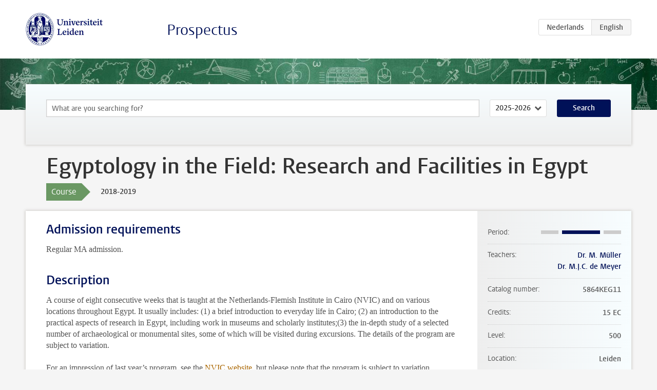

--- FILE ---
content_type: text/html; charset=UTF-8
request_url: https://studiegids.universiteitleiden.nl/en/courses/82745/egyptology-in-the-field-research-and-facilities-in-egypt
body_size: 3141
content:
<!DOCTYPE html>
<html lang="en">
<head>
    <meta charset="utf-8">
    <meta name="viewport" content="width=device-width, initial-scale=1, maximum-scale=1">
    <meta http-equiv="X-UA-Compatible" content="IE=edge" />
    <title>Egyptology in the Field: Research and Facilities in Egypt, 2018-2019 - Prospectus - Universiteit Leiden</title>

    <!-- icons -->
    <link rel="shortcut icon" href="https://www.universiteitleiden.nl/design-1.0/assets/icons/favicon.ico" />
    <link rel="icon" type="image/png" sizes="32x32" href="https://www.universiteitleiden.nl/design-1.0/assets/icons/icon-32px.png" />
    <link rel="icon" type="image/png" sizes="96x96" href="https://www.universiteitleiden.nl/design-1.0/assets/icons/icon-96px.png" />
    <link rel="icon" type="image/png" sizes="195x195" href="https://www.universiteitleiden.nl/design-1.0/assets/icons/icon-195px.png" />

    <link rel="apple-touch-icon" href="https://www.universiteitleiden.nl/design-1.0/assets/icons/icon-120px.png" /> <!-- iPhone retina -->
    <link rel="apple-touch-icon" sizes="180x180" href="https://www.universiteitleiden.nl/design-1.0/assets/icons/icon-180px.png" /> <!-- iPhone 6 plus -->
    <link rel="apple-touch-icon" sizes="152x152" href="https://www.universiteitleiden.nl/design-1.0/assets/icons/icon-152px.png" /> <!-- iPad retina -->
    <link rel="apple-touch-icon" sizes="167x167" href="https://www.universiteitleiden.nl/design-1.0/assets/icons/icon-167px.png" /> <!-- iPad pro -->

    <link rel="stylesheet" href="https://www.universiteitleiden.nl/design-1.0/css/ul2common/screen.css">
    <link rel="stylesheet" href="/css/screen.css" />
</head>
<body class="prospectus course">
<script> document.body.className += ' js'; </script>


<div class="header-container">
    <header class="wrapper clearfix">
        <p class="logo">
            <a href="https://studiegids.universiteitleiden.nl/en">
                <img width="151" height="64" src="https://www.universiteitleiden.nl/design-1.0/assets/images/zegel.png" alt="Universiteit Leiden"/>
            </a>
        </p>
        <p class="site-name"><a href="https://studiegids.universiteitleiden.nl/en">Prospectus</a></p>
        <div class="language-btn-group">
                        <a href="https://studiegids.universiteitleiden.nl/courses/82745/egyptology-in-the-field-research-and-facilities-in-egypt" class="btn">
                <abbr title="Nederlands">nl</abbr>
            </a>
                                <span class="btn active">
                <abbr title="English">en</abbr>
            </span>
            </div>    </header>
</div>

<div class="hero" data-bgset="/img/hero-435w.jpg 435w, /img/hero-786w.jpg 786w, /img/hero-1440w.jpg 1440w, /img/hero-2200w.jpg 2200w"></div>


    <div class="search-container">
    <form action="https://studiegids.universiteitleiden.nl/en/search" class="search-form wrapper">
        <input type="hidden" name="for" value="courses" />
        <div class="search">
            <!-- <label class="select">
    <span>Search for</span>
    <select name="for">
                    <option value="courses">Courses</option>
                    <option value="programmes">Programmes</option>
            </select>
</label> -->
            <label class="keywords no-label">
    <span>Keywords</span>
    <input type="search" name="q" value="" placeholder="What are you searching for?" autofocus autocomplete="off"/>
</label>            <label class="select no-label">
    <span>Academic year</span>
    <select name="edition">
                    <option>2026-2027</option>
                    <option selected>2025-2026</option>
                    <option>2024-2025</option>
                    <option>2023-2024</option>
                    <option>2022-2023</option>
                    <option>2021-2022</option>
                    <option>2020-2021</option>
                    <option>2019-2020</option>
                    <option>2018-2019</option>
                    <option>2017-2018</option>
                    <option>2016-2017</option>
                    <option>2015-2016</option>
                    <option>2014-2015</option>
                    <option>2013-2014</option>
                    <option>2012-2013</option>
                    <option>2011-2012</option>
                    <option>2010-2011</option>
            </select>
</label>            <button type="submit">Search</button>        </div>
    </form>
</div>



    <div class="main-container">
        <div class="wrapper summary">
            <article class="content">
                <h1>Egyptology in the Field: Research and Facilities in Egypt</h1>
                <div class="meta">
                    <div class="entity">
                        <span><b>Course</b></span>
                    </div>
                    <div class="edition">
                        <span>2018-2019</span>
                    </div>
                                    </div>
            </article>
        </div>
        <div class="wrapper main clearfix">

            <article class="content">
                <h2>Admission requirements</h2>

<p>Regular MA admission.</p>


<h2>Description</h2>

<p>A course of eight consecutive weeks that is taught at the Netherlands-Flemish Institute in Cairo (NVIC) and on various locations throughout Egypt. It usually includes: (1) a brief introduction to everyday life in Cairo; (2) an introduction to the practical aspects of research in Egypt, including work in museums and scholarly institutes;(3) the in-depth study of a selected number of archaeological or monumental sites, some of which will be visited during excursions. The details of the program are subject to variation.</p>

<p>For an impression of last year’s program, see the <a href="https://www.universiteitleiden.nl/en/nvic/education/egyptology-archaeology">NVIC website</a>, but please note that the program is subject to variation annually.</p>


<h2>Course objectives</h2>

<p>Acquiring the basic knowledge and experience necessary to conduct (small-scale) research in Egypt, both in the field and in the relevant scholarly institutions of the country.</p>


<h2>Timetable</h2>

<p>Please consult the <a href="https://www.student.universiteitleiden.nl/en/study--studying/study/educational-information/schedules/humanities/egyptology-ma?cf=humanities&amp;cd=egyptology-ma#tab-3">Classics and Ancient Civilizations</a> website.</p>

<p>More practical information will be provided during one or two meetings with the tutor some time before the start of the programme.</p>


<h2>Mode of instruction</h2>

<p>Lectures, tutorials and site visits.</p>


<h2>Course Load</h2>

<p>15 EC (= 420 hours) of which:</p>

<ul>
<li><p>Semester hours (8 weeks, 35 hours per week) = 280 hours</p></li>
<li><p>Diary (1 hour per day) = 40 hours</p></li>
<li><p>Paper (preparation) = 80 hours</p></li>
<li><p>Presentation (preparation) = 20 hours</p></li>
</ul>


<h2>Assessment method</h2>

<p>The student will be evaluated on the basis of:<br>
1. A paper based on the collection of the Egyptian Museum in Cairo (40%);<br>
2. A scientific diary (kashkul), which the student has to write throughout programme (25%);<br>
3. A presentation at an archaeological site, which will be visited during the programme (25%);<br>
4. Participation (10%).</p>

<p>Detailed information and expectations of the assignments, presentations and papers will be discussed during the first week. The material has to be gathered during the programme and during visits to other institutes/projects. All assignments have to be submitted before the end of the programme.</p>


<h2>Blackboard</h2>

<p>Not applicable.</p>


<h2>Reading list</h2>

<p>Not applicable.</p>


<h2>Registration</h2>

<p>Registration via <a href="https://usis.leidenuniv.nl/psp/S040PRD/?cmd=login&amp;languageCd=DUT">uSis</a>.</p>

<p>Registration through uSis alone does not suffice. It is compulsory to register with the Leiden coördinator well in advance.</p>


<h2>Contact information</h2>

<p><a href="https://www.universiteitleiden.nl/en/staffmembers/miriam-muller">Dr. M. (Miriam) Müller</a> (Leiden coordinator)</p>


<h2>Remarks</h2>

<ul>
<li><p>For further information, also on scholarships, contact the Leiden coördinator.</p></li>
<li><p>It is not possible to follow parts of this course.</p></li>
</ul>

            </article>

            <aside>
                <dl>
                    <dt>Period</dt>
                    <dd class="has-block-lines"><div class="block-lines"><span class="block block-1 block-off"></span><span class="block block-2 block-on"></span><span class="block block-3 block-on"></span><span class="block block-4 block-off"></span></div></dd>
                                            <dt>Teachers</dt>
                        <dd>
                            <ul>
                                                                                                            <li><a href="https://www.universiteitleiden.nl/en/staffmembers/miriam-muller">Dr. M. Müller</a></li>
                                                                                                                                                <li><a href="https://www.universiteitleiden.nl/en/staffmembers/marleen-de-meyer">Dr. M.J.C. de Meyer</a></li>
                                                                                                </ul>
                        </dd>
                                                            <dt>Catalog number</dt>
                    <dd>5864KEG11</dd>
                                                            <dt>Credits</dt>
                    <dd>15 EC</dd>
                                                            <dt>Level</dt>
                    <dd>500</dd>
                                                            <dt>Location</dt>
                    <dd>Leiden</dd>
                                                            <dt>Language</dt>
                    <dd>English</dd>
                                                            <dt>Faculty</dt>
                    <dd>Humanities</dd>
                                                            <dt>Brightspace</dt>
                    <dd>No</dd>
                                    </dl>

                                    <h2>Part of</h2>
                    <ul class="link-list">
                                                    <li>
                                <a href="https://studiegids.universiteitleiden.nl/en/studies/6623/classics-and-ancient-civilizations-research-egyptology">
                                    <strong>Classics and Ancient Civilizations (research): Egyptology</strong>
                                    <span class="meta">Master</span>
                                </a>
                            </li>
                                                    <li>
                                <a href="https://studiegids.universiteitleiden.nl/en/studies/6631/classics-and-ancient-civilizations-egyptology">
                                    <strong>Classics and Ancient Civilizations: Egyptology</strong>
                                    <span class="meta">Master</span>
                                </a>
                            </li>
                                            </ul>
                
                
                                <h2>Available as</h2>
                <dl>
                                            <dt>A la Carte</dt>
                        <dd>No</dd>
                                            <dt>Contract</dt>
                        <dd>No</dd>
                                            <dt>Elective choice</dt>
                        <dd>No</dd>
                                            <dt>Evening course</dt>
                        <dd>No</dd>
                                            <dt>Exchange / Study Abroad</dt>
                        <dd>No</dd>
                                            <dt>Honours Class</dt>
                        <dd>No</dd>
                                    </dl>
                
                            </aside>

        </div>
    </div>


<div class="footer-container">
    <footer class="wrapper">
        <p><a href="https://www.student.universiteitleiden.nl/en">Student website</a> — <a href="https://www.organisatiegids.universiteitleiden.nl/en/regulations/general/privacy-statements">Privacy</a> — <a href="/en/contact">Contact</a></p>

    </footer>
</div>

<script async defer src="/js/ul2.js" data-main="/js/ul2common/main.js"></script>
<script async defer src="/js/prospectus.js"></script>

    <script async src="https://www.googletagmanager.com/gtag/js?id=UA-874564-27"></script>
    <script>
        window.dataLayer = window.dataLayer || [];
        function gtag(){dataLayer.push(arguments);}
        gtag('js', new Date());
        gtag('config', 'UA-874564-27', {'anonymize_ip':true});
    </script>

</body>
</html>
